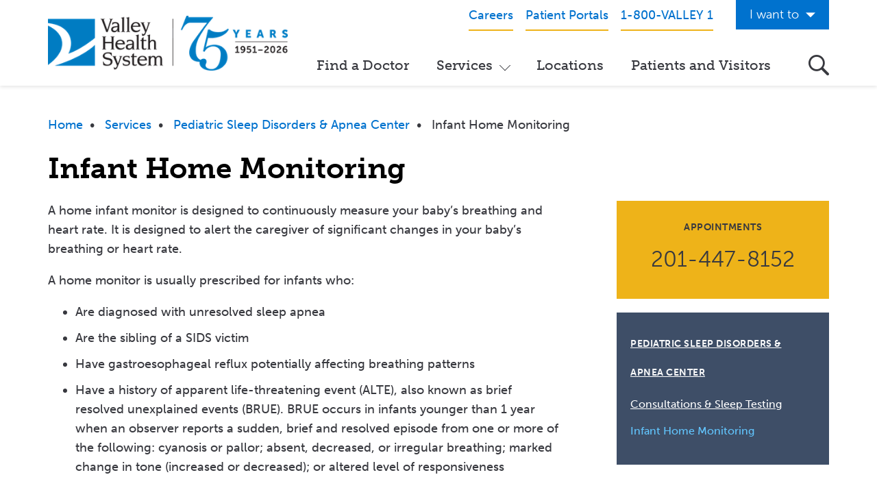

--- FILE ---
content_type: text/html; charset=UTF-8
request_url: https://www.valleyhealth.com/services/pediatric-sleep-disorders-apnea-center/infant-home-monitoring
body_size: 8219
content:


<!DOCTYPE html>
<html lang="en" dir="ltr" prefix="content: http://purl.org/rss/1.0/modules/content/  dc: http://purl.org/dc/terms/  foaf: http://xmlns.com/foaf/0.1/  og: http://ogp.me/ns#  rdfs: http://www.w3.org/2000/01/rdf-schema#  schema: http://schema.org/  sioc: http://rdfs.org/sioc/ns#  sioct: http://rdfs.org/sioc/types#  skos: http://www.w3.org/2004/02/skos/core#  xsd: http://www.w3.org/2001/XMLSchema# ">
  <head>
    <meta charset="utf-8" />
<meta name="description" content="Learn about infant home monitoring, available through The Valley Hospital&#039;s Pediatric Sleep Disorders and Apnea Center, to measure your baby&#039;s breathing and heart rate." />
<link rel="canonical" href="https://www.valleyhealth.com/services/pediatric-sleep-disorders-apnea-center/infant-home-monitoring" />
<meta name="twitter:card" content="summary_large_image" />
<meta name="twitter:title" content="Infant Home Monitoring" />
<meta name="msvalidate.01" content="B2CBA0E00C45F9645178D7AA207BB2CC" />
<meta name="google-site-verification" content="RXVDdcHCp7Li6FJoGM0-1q5IJL1YPwNUBhjPod2c9H4" />
<meta name="Generator" content="Drupal 10 (https://www.drupal.org); Commerce 3" />
<meta name="MobileOptimized" content="width" />
<meta name="HandheldFriendly" content="true" />
<meta name="viewport" content="width=device-width, initial-scale=1.0" />
<link rel="icon" href="/sites/default/files/valley-favicon.png" type="image/png" />

    <title>Infant Home Monitoring | Valley Health System</title>
    <link rel="stylesheet" media="all" href="/sites/default/files/css/css_ydWmFGk-ddJBabgssrqRhoJopIzJidSvM5Qlq9idFUE.css?delta=0&amp;language=en&amp;theme=valley&amp;include=eJxlyEEKwCAMBMAPiT6pbGjQQrTBNQV_31svneM4JuqEN5ZzhsOyf5NjeIhdbHombi7tRUBNS46uFV1H_INrmzI9MNNdqt0CewEVmSf6" />
<link rel="stylesheet" media="all" href="/sites/default/files/css/css_wZHBmUlC9qzHW1azXSbERJLbbDjc6X4A66ylqW2CT0Q.css?delta=1&amp;language=en&amp;theme=valley&amp;include=eJxlyEEKwCAMBMAPiT6pbGjQQrTBNQV_31svneM4JuqEN5ZzhsOyf5NjeIhdbHombi7tRUBNS46uFV1H_INrmzI9MNNdqt0CewEVmSf6" />
<link rel="stylesheet" media="all" href="/sites/default/files/css/css_VGDpsKJskz0gPIMzVwwPcbtJ8wEK21Lv5bC8_QeIu9I.css?delta=2&amp;language=en&amp;theme=valley&amp;include=eJxlyEEKwCAMBMAPiT6pbGjQQrTBNQV_31svneM4JuqEN5ZzhsOyf5NjeIhdbHombi7tRUBNS46uFV1H_INrmzI9MNNdqt0CewEVmSf6" />
<link rel="stylesheet" media="all" href="/sites/default/files/css/css_hmoZu5moS04w6WYoudWb1xBf5lAynXV3120mx5hbPnA.css?delta=3&amp;language=en&amp;theme=valley&amp;include=eJxlyEEKwCAMBMAPiT6pbGjQQrTBNQV_31svneM4JuqEN5ZzhsOyf5NjeIhdbHombi7tRUBNS46uFV1H_INrmzI9MNNdqt0CewEVmSf6" />
<link rel="stylesheet" media="all" href="/sites/default/files/css/css_GkdPfyod-EBZN798RrRfmaOtUffSbzMFeUJyoQsKkYc.css?delta=4&amp;language=en&amp;theme=valley&amp;include=eJxlyEEKwCAMBMAPiT6pbGjQQrTBNQV_31svneM4JuqEN5ZzhsOyf5NjeIhdbHombi7tRUBNS46uFV1H_INrmzI9MNNdqt0CewEVmSf6" />

    
    <link rel="stylesheet" href="https://use.typekit.net/miz8tff.css">
  </head>
  <body class="path-internal page-node-type-page" data-bind="css: { 'search-open': showSearch, 'menu-open': showNav }"  data-spy="scroll" data-target="#scroll-spy" data-offset="215">
        <a href="#main-content" class="visually-hidden focusable">
      Skip to main content
    </a>
    <script type="text/javascript">
// <![CDATA[
(function(window, document, dataLayerName, id) {
window[dataLayerName]=window[dataLayerName]||[],window[dataLayerName].push({start:(new Date).getTime(),event:"stg.start"});var scripts=document.getElementsByTagName('script')[0],tags=document.createElement('script');
function stgCreateCookie(a,b,c){var d="";if(c){var e=new Date;e.setTime(e.getTime()+24*c*60*60*1e3),d="; expires="+e.toUTCString();f=""}document.cookie=a+"="+b+d+f+"; path=/"}
var isStgDebug=(window.location.href.match("stg_debug")||document.cookie.match("stg_debug"))&&!window.location.href.match("stg_disable_debug");stgCreateCookie("stg_debug",isStgDebug?1:"",isStgDebug?14:-1);
var qP=[];dataLayerName!=="dataLayer"&&qP.push("data_layer_name="+dataLayerName);isStgDebug&&qP.push("stg_debug");var qPString=qP.length>0?("?"+qP.join("&")):"";
tags.async=!0,tags.src="https://valleyhealth.containers.piwik.pro/"+id+".js"+qPString,scripts.parentNode.insertBefore(tags,scripts);
!function(a,n,i){a[n]=a[n]||{};for(var c=0;c<i.length;c++)!function(i){a[n][i]=a[n][i]||{},a[n][i].api=a[n][i].api||function(){var a=[].slice.call(arguments,0);"string"==typeof a[0]&&window[dataLayerName].push({event:n+"."+i+":"+a[0],parameters:[].slice.call(arguments,1)})}}(i[c])}(window,"ppms",["tm","cm"])
})(window, document, 'dataLayer', 'e8559585-5543-4826-b655-d4a7474a73ad');
// ]]>
</script><noscript><iframe src="https://valleyhealth.containers.piwik.pro/e8559585-5543-4826-b655-d4a7474a73ad/noscript.html" title="Piwik PRO embed snippet" height="0" width="0" style="display:none;visibility:hidden" aria-hidden="true"></iframe></noscript>
      <div class="dialog-off-canvas-main-canvas" data-off-canvas-main-canvas>
    <div class="site-wrap">
  <a id="main-content" tabindex="-1"></a>
  <section class="drawer" role="complementary" aria-label="Emergency Information">
    <div class="container">
      <div class="row">  </div>
    </div>
  </section>

<header class="site-header" aria-label="Navigation">
  <div class="container">

    <div class="header-layout">

      <div class="mobile-header">

        <div class="header-layout--logos">
          <div class="logos">
            <div class="logo">
              <a href="/" data-not-external="true"><img src="/sites/default/files/images/logos/logo.png" alt="Valley Health Care Logo" /></a>
            </div>

            <div class="logo-white">
              <a href="/" data-not-external="true"><img src="/sites/default/files/logo-white.png" alt="Valley Health Care Logo"/></a>
            </div>
          </div>
        </div>

        <div class="header-layout--toggles visible-xs visible-sm">
          <div class="toggles">
            <div class="phone-toggle"><a href="tel:18008255391"><i class="icon-phone">
              Phone
            </i></a></div>

            <div class="search-toggle" data-bind="click: toggleSearch"><i class="icon-search">
              Search
            </i></div>

            <div class="menu-toggle" data-bind="click: toggleNav">
              <div></div>
              <div></div>
              <div></div>
            </div>
          </div>
        </div>
      </div>

      <div class="mobile-nav">
          <div class="header-layout--navigation">
                                <section class="header" aria-label="Secondary" id="header">
                      <div class="row">
                            <div class="region">
    <div id="block-headerphone" class="col-xs-12 col-md-9">
  <div class="inner">
        
            
              
            <div>
        <p class="text-align-right header-utility-menu"><a href="https://www.valleyhealthcareers.com/"><span>Careers</span></a><a href="https://www.valleyhealth.com/patient-portals"><span>Patient Portals</span></a><a href="tel:18008255391"><span>1-800-VALLEY 1</span></a></p>

      </div>
      
        </div>
</div>
<div id="block-iwantto" class="col-xs-12 col-sm-3 pull-right hidden-xs hidden-sm">
  <div class="inner">
        
            
              
            <div>
            
<div class="link-list">
      <H4 class="link-list__header">
      <span>I want to</span>
    </H4>
  
  <div class="link-list__links">
    <ul class="link-list__list-items">
      <li class="link-list__list-item">
      <a href="/get-care-now">Get Care Now</a>
    </li>
      <li class="link-list__list-item">
      <a href="/services/online-vmg-appointments">See a Doctor Online</a>
    </li>
      <li class="link-list__list-item">
      <a href="/services/valley-health-system-app">Download the Valley App</a>
    </li>
      <li class="link-list__list-item">
      <a href="/events">View Classes &amp; Events</a>
    </li>
      <li class="link-list__list-item">
      <a href="/services/home-care">Request Home Care</a>
    </li>
      <li class="link-list__list-item">
      <a href="https://www.valleyhospitalfoundation.org/">Donate to Valley</a>
    </li>
      <li class="link-list__list-item">
      <a href="https://www.valleyhealthcareers.com/">View Career Opportunities</a>
    </li>
      <li class="link-list__list-item">
      <a href="https://www.patientsimple.com/valleyhealthsys">Pay My Hospital Bill</a>
    </li>
      <li class="link-list__list-item">
      <a href="https://valleyhealthsys.patientsimple.com/guest/#/estimates/patientestimate#1">View Hospital Estimates</a>
    </li>
      <li class="link-list__list-item">
      <a href="/volunteering">Volunteer at Valley</a>
    </li>
      <li class="link-list__list-item">
      <a href="/services/speakers-bureau">Request a Speaker</a>
    </li>
      <li class="link-list__list-item">
      <a href="/contact-us">Contact Valley</a>
    </li>
  </ul>

  </div>
</div>
      </div>
      
        </div>
</div>

  </div>

                      </div>
                  </section>
                                              <section class="navigation" aria-label="Primary">
                        <div class="region">
    <div id="block-mainnavigationmegamenu">
  <div class="inner">
        
            
              <nav  class="tbm tbm-main-navigation---megamenu tbm-no-arrows" id="6fd043ef-0ae5-4381-9f40-2d6ba2e4cb78" data-breakpoint="992" aria-label="main-navigation---megamenu navigation">
      <button class="tbm-button" type="button" aria-label="Toggle Menu Button">
      <span class="tbm-button-container">
        <span></span>
        <span></span>
        <span></span>
        <span></span>
      </span>
    </button>
    <div class="tbm-collapse ">
    <ul  class="tbm-nav level-0 items-4" >
        <li  class="tbm-item level-1" aria-level="1" >
      <div class="tbm-link-container">
            <a href="https://doctors.valleyhealth.com"  class="tbm-link level-1" target="_self">
                Find a Doctor
          </a>
            </div>
    
</li>

        <li  class="tbm-item level-1 tbm-center tbm-item--has-dropdown" aria-level="1" >
      <div class="tbm-link-container">
            <a href="/services"  class="tbm-link level-1 tbm-toggle" aria-expanded="false">
                Services
          </a>
                <button class="tbm-submenu-toggle"><span class="visually-hidden">Toggle submenu</span></button>
          </div>
    <div  class="megamenu__sub-menu tbm-submenu tbm-item-child">
      <div  class="tbm-row">
      <div  class="tbm-column span12 hidden-collapse">
  <div class="tbm-column-inner">
                 <div  class="tbm-block">
    <div class="block-inner">
      <div id="block-block-contentc8cb4036-19a8-4cd8-b0b6-2171c57eb3ed">
  <div class="inner">
        
            
              
            <div>
          <div class="paragraph paragraph--type--link-list-group paragraph--view-mode--default">
          
      <div class="link-list-group link-list-group--1 field field--name-field-link-lists field--type-entity-reference-revisions field--label-hidden">
                  
<div class="link-list">
      <H3 class="link-list__header">
      <span>Programs &amp; Services</span>
    </H3>
  
  <div class="link-list__links">
    <ul class="link-list__list-items">
      <li class="link-list__list-item">
      <a href="https://www.valleyhealth.com/services/breast-imaging-center">Breast Imaging Center</a>
    </li>
      <li class="link-list__list-item">
      <a href="https://www.valleyhealth.com/services/cancer-care">Cancer Care</a>
    </li>
      <li class="link-list__list-item">
      <a href="https://www.valleyhealth.com/services/center-childbirth">Center for Childbirth</a>
    </li>
      <li class="link-list__list-item">
      <a href="https://www.valleyhealth.com/services/diagnostic-imaging">Diagnostic Imaging</a>
    </li>
      <li class="link-list__list-item">
      <a href="https://www.valleyhealth.com/services/emergency-department">Emergency Department</a>
    </li>
      <li class="link-list__list-item">
      <a href="https://www.valleyhealth.com/services/family-care-center">Family Care Center</a>
    </li>
      <li class="link-list__list-item">
      <a href="https://www.valleyhealth.com/services/fertility-center">Fertility Center</a>
    </li>
      <li class="link-list__list-item">
      <a href="https://www.valleyhealth.com/services/graduate-medical-education">Graduate Medical Education</a>
    </li>
      <li class="link-list__list-item">
      <a href="https://www.valleyhealth.com/services/heart-care">Heart Care</a>
    </li>
      <li class="link-list__list-item">
      <a href="https://www.valleyhealth.com/services/home-care">Home Care</a>
    </li>
      <li class="link-list__list-item">
      <a href="https://www.valleyhealth.com/services/lifestyles-fitness-center">LifeStyles Fitness Center</a>
    </li>
      <li class="link-list__list-item">
      <a href="https://www.valleyhealth.com/services/neurosciences">Neurosciences</a>
    </li>
      <li class="link-list__list-item">
      <a href="https://www.valleyhealth.com/services/pediatric-specialty-services">Pediatric Specialty Services</a>
    </li>
      <li class="link-list__list-item">
      <a href="/services/recovery-and-wellness-unit">Recovery and Wellness Unit</a>
    </li>
      <li class="link-list__list-item">
      <a href="https://www.valleyhealth.com/services/weight-loss-and-wellness">Weight Loss and Wellness</a>
    </li>
  </ul>

  </div>
</div>
          </div>
  
            <div class="link-list-group__cta">
        <a href="/services">View all Services</a>
      </div>
      
      </div>

      </div>
      
        </div>
</div>

    </div>
  </div>

      </div>
</div>

  </div>

  </div>

</li>

        <li  class="tbm-item level-1" aria-level="1" >
      <div class="tbm-link-container">
            <a href="/locations"  class="tbm-link level-1">
                Locations
          </a>
            </div>
    
</li>

        <li  class="tbm-item level-1" aria-level="1" >
      <div class="tbm-link-container">
            <a href="/patients-visitors"  class="tbm-link level-1">
                Patients and Visitors
          </a>
            </div>
    
</li>

  </ul>

      </div>
  </nav>

<script>
if (window.matchMedia("(max-width: 992px)").matches) {
  document.getElementById("6fd043ef-0ae5-4381-9f40-2d6ba2e4cb78").classList.add('tbm--mobile');
}


</script>

        </div>
</div>
<div id="block-iwantto-2" class="col-xs-12 visible-xs visible-sm mobile-utility">
  <div class="inner">
        
            
              
            <div>
            
<div class="link-list">
      <H4 class="link-list__header">
      <span>I want to</span>
    </H4>
  
  <div class="link-list__links">
    <ul class="link-list__list-items">
      <li class="link-list__list-item">
      <a href="/get-care-now">Get Care Now</a>
    </li>
      <li class="link-list__list-item">
      <a href="/services/online-vmg-appointments">See a Doctor Online</a>
    </li>
      <li class="link-list__list-item">
      <a href="/services/valley-health-system-app">Download the Valley App</a>
    </li>
      <li class="link-list__list-item">
      <a href="/events">View Classes &amp; Events</a>
    </li>
      <li class="link-list__list-item">
      <a href="/services/home-care">Request Home Care</a>
    </li>
      <li class="link-list__list-item">
      <a href="https://www.valleyhospitalfoundation.org/">Donate to Valley</a>
    </li>
      <li class="link-list__list-item">
      <a href="https://www.valleyhealthcareers.com/">View Career Opportunities</a>
    </li>
      <li class="link-list__list-item">
      <a href="https://www.patientsimple.com/valleyhealthsys">Pay My Hospital Bill</a>
    </li>
      <li class="link-list__list-item">
      <a href="https://valleyhealthsys.patientsimple.com/guest/#/estimates/patientestimate#1">View Hospital Estimates</a>
    </li>
      <li class="link-list__list-item">
      <a href="/volunteering">Volunteer at Valley</a>
    </li>
      <li class="link-list__list-item">
      <a href="/services/speakers-bureau">Request a Speaker</a>
    </li>
      <li class="link-list__list-item">
      <a href="/contact-us">Contact Valley</a>
    </li>
  </ul>

  </div>
</div>
      </div>
      
        </div>
</div>

  </div>

                      <button class="search-toggle hidden-xs hidden-sm" data-bind="click: toggleSearch"><i class="icon-search">Search Valley Health...</i></button>
                  </section>
                        </div>
      </div>
    </div>

    <!-- START GLOBAL SEARCH -->
    <div class="global-search" id="global-search" role="search" aria-label="Global Search">
      <form method="get" action="/search" autocomplete="off">
        <div class="row no-gutter">
          <div class="col-xs-9">
            <input autocomplete="off"
              aria-labelledby="global-search"
              type="text"
              name="keywords"
              class="form-control"
              placeholder="Search Valley Health..."
              data-bind="textInput: keywords, enterkey: search, , hasFocus: focusSearch" >
          </div>

          <div class="col-xs-3 col-md-2 pull-right">
            <input type="hidden" name="bundle" value="all">
            <input type="hidden" name="srch" value="1">
            <button class="btn-search" type="submit"><i class="icon-search">
              Submit
            </i></button>
          </div>
        </div>
      </form>
    </div>
    <!-- END GLOBAL SEARCH -->
  </div>
</header>      <section class="banner" aria-label="Banner">
        <div class="region">
    <div id="block-mainnavigation-2" class="section-nav">
  <h4>Section Menu</h4>
      <div class="nav">
        
              <ul>
                        
              <li class="level-1">
              <a href="/services/pediatric-sleep-disorders-apnea-center/consultations-sleep-testing" data-drupal-link-system-path="node/20081">Consultations &amp; Sleep Testing</a>
              </li>
                    
              <li class="level-1 active-trail">
              <a href="/services/pediatric-sleep-disorders-apnea-center/infant-home-monitoring" data-drupal-link-system-path="node/20086" class="is-active" aria-current="page">Infant Home Monitoring</a>
              </li>
        </ul>
  


    </div>
  </div>


<div  id="block-nodeblock-2" class="hero-section">
  
  <div class="hero-section__container">
            <nav role="navigation" class="breadcrumbs">
    <h2 class="visually-hidden">Breadcrumb</h2>
                  <a href="/">Home</a>&nbsp;&nbsp;•&nbsp;&nbsp;
                        <a href="/services">Services</a>&nbsp;&nbsp;•&nbsp;&nbsp;
                        <a href="/services/pediatric-sleep-disorders-apnea-center">Pediatric Sleep Disorders &amp; Apnea Center</a>&nbsp;&nbsp;•&nbsp;&nbsp;
                        <span>Infant Home Monitoring</span>
            </nav>

    
    
          <h1 class="hero-section__title">
        Infant Home Monitoring
      </h1>
    
      </div>
</div>


  </div>

    </section>
      <section class="main" role="main" aria-label="Main Content">
          <section class="content-top" aria-label="Top Content">
        <div class="container">
          <div class="row">
            <div class="col-xs-12">
                <div class="region">
    <div data-drupal-messages-fallback class="hidden"></div>

  </div>

            </div>
          </div>
        </div>
      </section>
              <section class="content" aria-label="Content">
        <div class="container">
          <div class="row lg-gutter">
                        
                          <div class="col-xs-12 col-sm-5 col-md-4 pull-right">
                <div class="sidebar top">
                    <div class="region">
      
            <div>
        
  <div class="appointment appointment-box gold box1 center title1">
          <h2 class="appointment__title">
        Appointments
      </h2>
    
          <div class="appointment__phone">
        
            <div>
        <a href="tel:201-447-8152">201-447-8152</a>
      </div>
      
      </div>
          
      </div>

      </div>
      

  </div>

                </div>
              </div>
            
                          <div class="col-xs-12 col-sm-7 col-md-8">
                <div class="main">
                    <div class="region">
    <div id="block-valley-content">
  <div class="inner">
        
            
              <article about="/services/pediatric-sleep-disorders-apnea-center/infant-home-monitoring" typeof="schema:WebPage">

  
      <span property="schema:name" content="Infant Home Monitoring" class="hidden"></span>


  
  <div>
    
            <div property="schema:text">
        <p>A home infant monitor is designed to continuously measure your baby’s breathing and heart rate. It is designed to alert the caregiver of significant changes in your baby’s breathing or heart rate.</p>

<p>A home monitor is usually prescribed for infants who:&nbsp;</p>

<ul>
	<li>Are diagnosed with unresolved sleep apnea</li>
	<li>Are the sibling of a SIDS victim</li>
	<li>Have gastroesophageal reflux potentially affecting breathing patterns</li>
	<li>Have a history of apparent life-threatening event (ALTE), also known as brief resolved unexplained events (BRUE). BRUE occurs in infants younger than 1 year when an observer reports a sudden, brief&nbsp;and resolved episode from one or more of the following: cyanosis or pallor; absent, decreased, or irregular breathing; marked change in tone (increased or decreased); or altered level of responsiveness</li>
</ul>

<p>Before your baby's discharge from the hospital, the Pediatric Sleep Disorders and Apnea Center will arrange for a durable medical equipment provider to deliver the monitor and its related supplies to you. They will ensure that you and all caregivers:</p>

<ul>
	<li>Receive CPR training</li>
	<li>Are taught exactly how to respond to any alarms including instructions on when and whom to call</li>
</ul>

<p>After the hospital discharge and throughout the time your child requires home monitoring, the center’s staff will be available to answer questions, address concerns and provide&nbsp;the support and guidance you need to care for your infant.</p>

<p>The recordings from the monitor will be transmitted to our center for evaluation, and our specialty trained physician will examine your baby. During this time, we will discuss with you the information recorded by the monitor, track your baby’s progress and make recommendations regarding further treatment. We will also work with your pediatrician to coordinate other necessary medical services.</p>

      </div>
      
  </div>

</article>

        </div>
</div>

  </div>

                </div>
              </div>
            
                          <div class="col-xs-12 col-sm-5 col-md-4">
                <div class="sidebar">
                    <div class="region">
    <nav role="navigation" aria-labelledby="block-mainnavigation-custom-menu" id="block-mainnavigation-custom" class="box1 navy hidden-xs hidden-sm">
      
  <h2 id="block-mainnavigation-custom-menu"><a class="" href="/services/pediatric-sleep-disorders-apnea-center">Pediatric Sleep Disorders &amp; Apnea Center</a></h2>
  

        
              <ul>
                        
              <li class="level-1">
              <a href="/services/pediatric-sleep-disorders-apnea-center/consultations-sleep-testing" data-drupal-link-system-path="node/20081">Consultations &amp; Sleep Testing</a>
              </li>
                    
              <li class="level-1 active-trail">
              <a href="/services/pediatric-sleep-disorders-apnea-center/infant-home-monitoring" data-drupal-link-system-path="node/20086" class="is-active" aria-current="page">Infant Home Monitoring</a>
              </li>
        </ul>
  


  </nav>

<div id="block-nodeblock-4">
  
</div>

  </div>

                </div>
              </div>
                      </div>
        </div>
      </section>
          </section>
    
  <footer>
            <section class="footer" aria-label="Footer">
            <div class="container">
                <div class="row">
                      <div class="region">
    <div id="block-footerlogo" class="col-xs-5 col-sm-3">
  <div class="inner">
        
            
              
            <div>
        <p><a href="/"><img data-entity-uuid="7a834b51-4272-4083-a6b0-2b44b658f055" data-entity-type="file" src="/sites/default/files/inline-images/Valley%2075%20Years%20Lockup%20Logo%20KNOCKOUT%20Transparent.png" height="84" alt="75th anniversary logo" width="368" loading="lazy"></a></p>
      </div>
      
        </div>
</div>
<div id="block-footerphone" class="col-xs-7 col-sm-4 col-lg-5 phone">
  <div class="inner">
        
            
              
            <div>
        <p>How Can we Help?</p>

<p><a href="tel:18008255391">1-800-VALLEY 1</a></p>

      </div>
      
        </div>
</div>
<div id="block-socialicons" class="col-xs-12 col-sm-5 col-lg-4 social">
  <div class="inner">
        
            
              
            <div>
        <p><a href="https://www.facebook.com/ValleyHealthSystemNJ"><em><i class="icon-facebook">facebook</i></em> </a><a href="https://www.instagram.com/valleyhealthsystemnj/"><em><i class="icon-instagram">instagram</i></em> </a><a href="https://twitter.com/valleyhealthnj"><em><i class="icon-x-twitter">twitter</i></em> </a><a href="https://www.youtube.com/user/valleyhospital/"><em><i class="icon-youtube">youtube</i></em> </a><a href="https://www.linkedin.com/company/valley-health-system_2/"><em><i class="icon-linkedin">linkedin</i></em></a><a href="https://www.tiktok.com/@valleyhealthsystemnj"><em><i class="icon-tiktok">TikTok</i></em>&nbsp;</a></p>
      </div>
      
        </div>
</div>
<div id="block-exploremenu" class="col-xs-12 col-sm-3 nav">
  <div class="inner">
        
            
              
            <div>
            
<div class="link-list">
      <H2 class="link-list__header">
      <span>Explore</span>
    </H2>
  
  <div class="link-list__links">
    <ul class="link-list__list-items">
      <li class="link-list__list-item">
      <a href="https://doctors.valleyhealth.com">Find a Doctor</a>
    </li>
      <li class="link-list__list-item">
      <a href="/locations">Locations</a>
    </li>
      <li class="link-list__list-item">
      <a href="/services">Services</a>
    </li>
      <li class="link-list__list-item">
      <a href="/get-care-now">Make an Appointment</a>
    </li>
      <li class="link-list__list-item">
      <a href="/billing-insurance">Bill Pay / Hospital Estimates</a>
    </li>
      <li class="link-list__list-item">
      <a href="/clinical-trials">Clinical Trials</a>
    </li>
      <li class="link-list__list-item">
      <a href="https://www.valleyhealthcareers.com/">Careers</a>
    </li>
  </ul>

  </div>
</div>
      </div>
      
        </div>
</div>
<div id="block-aboutusmenu" class="col-xs-12 col-sm-3 nav">
  <div class="inner">
        
            
              
            <div>
            
<div class="link-list">
      <H2 class="link-list__header">
      <span>About Us</span>
    </H2>
  
  <div class="link-list__links">
    <ul class="link-list__list-items">
      <li class="link-list__list-item">
      <a href="/about-us">Valley Health System</a>
    </li>
      <li class="link-list__list-item">
      <a href="/the-valley-hospital">The Valley Hospital</a>
    </li>
      <li class="link-list__list-item">
      <a href="/services/home-care">Valley Home Care</a>
    </li>
      <li class="link-list__list-item">
      <a href="/valley-medical-group">Valley Medical Group</a>
    </li>
      <li class="link-list__list-item">
      <a href="https://www.valleyhospitalfoundation.org/">The Valley Hospital Foundation</a>
    </li>
      <li class="link-list__list-item">
      <a href="/services/auxiliary">The Valley Hospital Auxiliary</a>
    </li>
  </ul>

  </div>
</div>
      </div>
      
        </div>
</div>
<div id="block-accessmenu" class="col-xs-12 col-sm-3 nav">
  <div class="inner">
        
            
              
            <div>
            
<div class="link-list">
      <H2 class="link-list__header">
      <span>Access</span>
    </H2>
  
  <div class="link-list__links">
    <ul class="link-list__list-items">
      <li class="link-list__list-item">
      <a href="/contact-us">Contact Us</a>
    </li>
      <li class="link-list__list-item">
      <a href="/patient-portals">Patient Portals</a>
    </li>
      <li class="link-list__list-item">
      <a href="/billing-insurance">Insurance</a>
    </li>
      <li class="link-list__list-item">
      <a href="/events">Classes &amp; Events</a>
    </li>
      <li class="link-list__list-item">
      <a href="/for-providers">For Providers</a>
    </li>
      <li class="link-list__list-item">
      <a href="/services/occupational-medicine">For Employers</a>
    </li>
      <li class="link-list__list-item">
      <a href="/newsroom">Newsroom</a>
    </li>
  </ul>

  </div>
</div>
      </div>
      
        </div>
</div>
<div id="block-stayconnected" class="col-xs-12 col-sm-3 newsletter">
  <div class="inner">
        
            
              
            <div>
        <h2>Stay Connected</h2><p>Get the latest news right to your inbox.</p><p><a class="btn blue" href="/newsletter-signup"><span>Sign Up Now</span></a></p><p>&nbsp;</p>
      </div>
      
        </div>
</div>
<div id="block-downloadthevalleyapp" class="col-xs-12 col-sm-3 newsletter">
  <div class="inner">
        
            
              
            <div>
        <h2>DOWNLOAD THE VALLEY APP</h2><p>Now available on the App Store and Google Play.</p><p class="text-align-center"><a href="https://apps.apple.com/us/app/valley-health/id1595919353" tabindex="-1" target="_blank"><img src="/sites/default/files/inline-images/download%20app%20store%20PNG_1.png" data-entity-uuid="6d3ac9f7-97a5-4ad6-ad7f-d2a0c73cd280" data-entity-type="file" alt="apple" width="128" height="43" loading="lazy"></a> <a href="https://play.google.com/store/apps/details?id=com.valleyhealth.xyz&amp;hl=en_US&amp;gl=US" tabindex="-1" target="_blank"><img src="/sites/default/files/inline-images/google-play-badge_0.png" data-entity-uuid="ae483cd6-694e-4570-abe9-0e8fcc017c10" data-entity-type="file" alt="google" width="150" height="58" loading="lazy"></a></p>
      </div>
      
        </div>
</div>

  </div>

                </div>
            </div>
        </section>
     
            <section class="copyright" aria-label="Copyright">
            <div class="container">
                <div class="row">
                      <div class="region">
    <div id="block-copyright">
  <div class="inner">
        
            
              
            <div>
        <p class="text-align-center"><a href="/notice-privacy-practices">Notice of Privacy Practices</a>&nbsp; |&nbsp; <a href="/website-terms-of-use">Terms of Use</a>&nbsp; |&nbsp; <a href="https://www.valleyhealth.com/sites/default/files/documents/Valley%20Health%20System%20-%20vgk%20-%20Website%20Privacy%20Policy%20-20231219.pdf">Website Privacy Policy</a>&nbsp; |&nbsp; <a href="/medical-identity-theft-medicare-fraud">Medical Identity Theft &amp; Medicare Fraud</a> &nbsp;| &nbsp;<a href="https://www.valleyhealth.com/hospital-standard-charges">Price Transparency</a><br><a href="/nondiscrimination">Non-Discrimination Notice – English Español 한국어 繁體中文 Kreyòl Français Italiano Polski Português Русский Tagalog</a></p>
      </div>
      
            <p class="text-align-center"><small>Copyright © 2026 Valley Health System. All rights reserved.</small></p>
  </div>
</div>

  </div>

                </div>
            </div>
        </section>
    </footer></div>


  </div>

    
    <script type="application/json" data-drupal-selector="drupal-settings-json">{"path":{"baseUrl":"\/","pathPrefix":"","currentPath":"node\/20086","currentPathIsAdmin":false,"isFront":false,"currentLanguage":"en"},"pluralDelimiter":"\u0003","suppressDeprecationErrors":true,"ajaxPageState":{"libraries":"eJxlyEsOwyAMBcALkXCkyJSnBNWA5U9Vbt9NlE1nOUJKp5JclquGEO_yzB5DonCzCzXZMkfPhQzJy9FxUseI_zBfDEsfYsbK-Dp0EG_cxvvO4xXms-eppTltorP-ABu1NQw","theme":"valley","theme_token":null},"ajaxTrustedUrl":[],"TBMegaMenu":{"TBElementsCounter":{"column":null},"theme":"valley","6fd043ef-0ae5-4381-9f40-2d6ba2e4cb78":{"arrows":"0"}},"user":{"uid":0,"permissionsHash":"86a3b2647de284e1e9e0f9d061e297aacaffc7214a640926efc5f1127b623632"}}</script>
<script src="/sites/default/files/js/js_bpdFwODs2a12EyXNdv2ClF9HVGM8frpHcQjP9M0VPB8.js?scope=footer&amp;delta=0&amp;language=en&amp;theme=valley&amp;include=eJwtyEsOgCAMBcALSTgSafXFEPshpRi9vRtnOclNcZLCVmWa2G4SwVvxJMJIinS7_mz7mulaPbgnlRF-fBULGLo"></script>
<script src="/themes/custom/valley/public/lib/bootstrap.min.js?t8yxhm" defer></script>
<script src="/themes/custom/valley/public/lib/bootstrap-select.min.js?t8yxhm" defer></script>
<script src="/sites/default/files/js/js_rw1Q6rzdU_XWieJGP9cNYFD6vqNKqrHjSjGFNVVGZLA.js?scope=footer&amp;delta=3&amp;language=en&amp;theme=valley&amp;include=eJwtyEsOgCAMBcALSTgSafXFEPshpRi9vRtnOclNcZLCVmWa2G4SwVvxJMJIinS7_mz7mulaPbgnlRF-fBULGLo"></script>
<script src="/themes/custom/valley/public/lib/slick.min.js?t8yxhm" defer></script>
<script src="/themes/custom/valley/public/lib/jquery.mCustomScrollbar.js?t8yxhm" defer></script>
<script src="/sites/default/files/js/js_Oo_-rMclm5oQNR8k562Ih4C9EMHKTdHzATADqHiNY8E.js?scope=footer&amp;delta=6&amp;language=en&amp;theme=valley&amp;include=eJwtyEsOgCAMBcALSTgSafXFEPshpRi9vRtnOclNcZLCVmWa2G4SwVvxJMJIinS7_mz7mulaPbgnlRF-fBULGLo"></script>
<script src="/themes/custom/valley/public/lib/bootstrap3-typeahead.min.js?t8yxhm" defer></script>
<script src="/sites/default/files/js/js_UZ0G9lxnFDY5QVNP3rbIdq0U2nLZuar2j59z6IrqO-Q.js?scope=footer&amp;delta=8&amp;language=en&amp;theme=valley&amp;include=eJwtyEsOgCAMBcALSTgSafXFEPshpRi9vRtnOclNcZLCVmWa2G4SwVvxJMJIinS7_mz7mulaPbgnlRF-fBULGLo"></script>
<script src="https://valleyhealth.orbita.cloud:8443/chatbot/v3/chat.js"></script>
<script src="/sites/default/files/js/js_PFOXh6QP0fQBHKW8K0JPTwp9n7oKAO_nqcAYD5tM-gk.js?scope=footer&amp;delta=10&amp;language=en&amp;theme=valley&amp;include=eJwtyEsOgCAMBcALSTgSafXFEPshpRi9vRtnOclNcZLCVmWa2G4SwVvxJMJIinS7_mz7mulaPbgnlRF-fBULGLo"></script>

  </body>
</html>


--- FILE ---
content_type: text/javascript
request_url: https://www.valleyhealth.com/sites/default/files/js/js_PFOXh6QP0fQBHKW8K0JPTwp9n7oKAO_nqcAYD5tM-gk.js?scope=footer&delta=10&language=en&theme=valley&include=eJwtyEsOgCAMBcALSTgSafXFEPshpRi9vRtnOclNcZLCVmWa2G4SwVvxJMJIinS7_mz7mulaPbgnlRF-fBULGLo
body_size: -195
content:
/* @license GPL-2.0-or-later https://www.drupal.org/licensing/faq */
async function loadBotEvents(){let params=(new URL(window.location)).searchParams;await OrbitaChatBotV3.init({projectId:'65db8d31d248260081e91e5c',serverUrl:'https://valleyhealth.orbita.cloud:8443',customData:{language:'en'},botSettings:{elementId:'orbitabot',template:'valleybranded'}});}loadBotEvents();;
